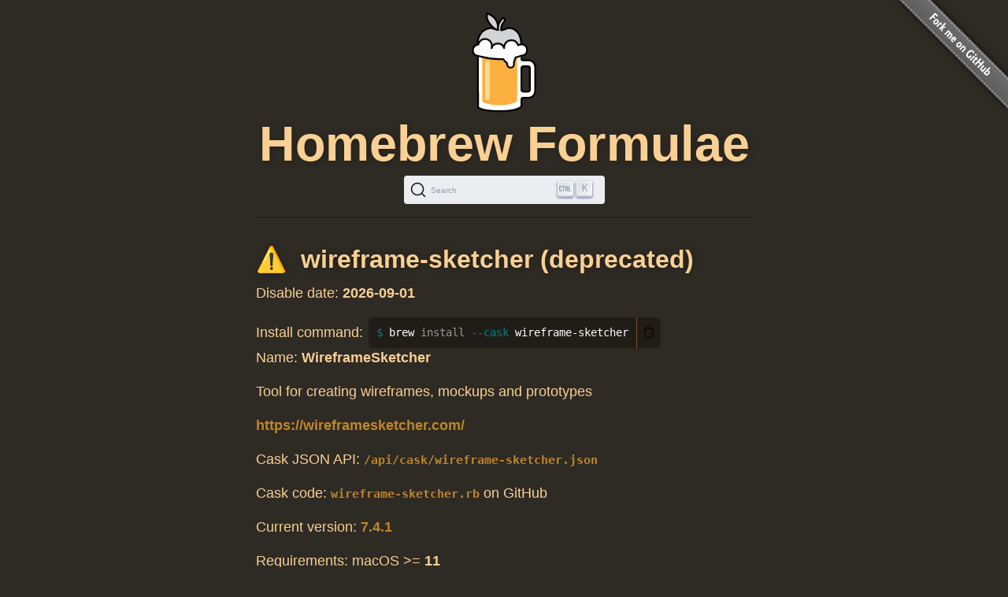

--- FILE ---
content_type: text/html; charset=utf-8
request_url: https://formulae.brew.sh/cask/wireframe-sketcher
body_size: 2919
content:
<!DOCTYPE html>
<html lang="en">
  <head>
    <meta http-equiv="Content-Security-Policy"
          content="default-src 'none';
                    connect-src https://D9HG3G8GS4-dsn.algolia.net;
                    font-src data: https://fonts.gstatic.com;
                    img-src 'self' https://avatars2.githubusercontent.com https://avatars.githubusercontent.com;
                    object-src 'none';
                    
                    script-src 'self' 'unsafe-inline' https://cdnjs.cloudflare.com ;
                    style-src 'self' 'unsafe-inline' https://cdnjs.cloudflare.com;
                    
                    ">
    <meta http-equiv="Content-Type" content="text/html; charset=utf-8">
    <title>wireframe-sketcher — Homebrew Formulae</title>
    <!-- Begin Jekyll SEO tag v2.8.0 -->
<meta name="generator" content="Jekyll v4.4.1">
<meta property="og:title" content="wireframe-sketcher">
<meta property="og:locale" content="en_US">
<meta name="description" content="Homebrew’s package index">
<meta property="og:description" content="Homebrew’s package index">
<meta property="og:site_name" content="Homebrew Formulae">
<meta property="og:image" content="/assets/img/homebrew-256x256.png">
<meta property="og:type" content="website">
<meta name="twitter:card" content="summary_large_image">
<meta property="twitter:image" content="/assets/img/homebrew-256x256.png">
<meta property="twitter:title" content="wireframe-sketcher">
<meta name="twitter:site" content="@MacHomebrew">
<meta property="article:publisher" content="https://www.facebook.com/machomebrew/">
<script type="application/ld+json">
{"@context":"https://schema.org","@type":"WebPage","description":"Homebrew’s package index","headline":"wireframe-sketcher","image":"/assets/img/homebrew-256x256.png","publisher":{"@type":"Organization","logo":{"@type":"ImageObject","url":"/assets/img/homebrew.svg"}},"url":"/cask/wireframe-sketcher"}</script>
<!-- End Jekyll SEO tag -->

    <meta name="viewport" content="width=device-width">
    <link rel="icon" href="/assets/img/favicon.ico" sizes="48x48">
    <link rel="icon" href="/assets/img/homebrew.svg" sizes="any" type="image/svg+xml">
    <link rel="apple-touch-icon" href="/assets/img/apple-touch-icon.png">
    <link rel="stylesheet" href="/assets/css/style.css" type="text/css" media="screen">
    <link rel="preconnect" href="https://D9HG3G8GS4-dsn.algolia.net" crossorigin>
    <link rel="preload" href="https://cdnjs.cloudflare.com/ajax/libs/docsearch-css/3.9.0/style.min.css" integrity="sha512-sIgq4M6w/5zPkFzkEpaTuKtZnko/4fsTWj/4XcsVLfpj5q68YkybfOxxLidjo5yZ16dsidABSz4RaapCvzbntQ==" crossorigin="anonymous" referrerpolicy="no-referrer" as="style" media="screen" onload="this.onload=null;this.rel='stylesheet'">
    </head>
  <body>
    <div id="wrap">
      <header id="header">
        <img alt="Homebrew Formulae logo" src="/assets/img/homebrew.svg" width="128" height="128">
        <h1><a href="/">Homebrew Formulae</a></h1>
        <div id="search-container"></div>

        </header>

      <main> 
        <div id="default">
  <h2 class="deprecated" title="This cask has been deprecated because it does not pass the macOS Gatekeeper check">
    wireframe-sketcher (deprecated)</h2>
<p>Disable date: <strong>2026-09-01</strong></p>

<div class="install">
    <span class="label">Install command: </span>
    <div class="copyable"><figure class="highlight"><pre><code class="language-bash" data-lang="bash">brew <span class="nb">install</span> <span class="nt">--cask</span> wireframe-sketcher</code></pre></figure></div>
</div>

<p class="names">Name:
    <strong>WireframeSketcher</strong></p>
<p class="desc">Tool for creating wireframes, mockups and prototypes</p>
<p class="homepage"><a rel="nofollow" href="https://wireframesketcher.com/">https://wireframesketcher.com/</a></p>

<p>Cask JSON API: <a rel="alternate" type="application/json" href="/api/cask/wireframe-sketcher.json"><code>/api/cask/wireframe-sketcher.json</code></a></p>

<p>Cask code: <a rel="alternate" target="_blank" href="https://github.com/Homebrew/homebrew-cask/blob/9f585eece1820f43b8e3464cdfdd3b1574af4aaf/Casks/w/wireframe-sketcher.rb"><code>wireframe-sketcher.rb</code></a> on GitHub</p>

<p>Current version: <a rel="nofollow" href="https://wireframesketcher.com/downloads/studio/dist/WireframeSketcher-7.4.1-macosx.arm64.zip" title="Download for wireframe-sketcher">7.4.1</a></p>
<p>Requirements: macOS &gt;= <strong>11</strong></p>

<p>Versions:</p>
<table class="full-width">
    <tr><th colspan="3"></th></tr>
        <tr><th rowspan="6" scope="rowgroup">Intel</th>
            <td style="text-transform:capitalize;">
                tahoe</td>
            <td>
                <a rel="nofollow" href="https://wireframesketcher.com/downloads/studio/dist/WireframeSketcher-7.4.1-macosx.x86_64.zip"
                   title="Download for wireframe-sketcher on tahoe">
                    7.4.1
                </a>
            </td>
        </tr>
        <tr>
            <td style="text-transform:capitalize;">
                sequoia</td>
            <td>
                <a rel="nofollow" href="https://wireframesketcher.com/downloads/studio/dist/WireframeSketcher-7.4.1-macosx.x86_64.zip"
                   title="Download for wireframe-sketcher on sequoia">
                    7.4.1
                </a>
            </td>
        </tr>
        <tr>
            <td style="text-transform:capitalize;">
                sonoma</td>
            <td>
                <a rel="nofollow" href="https://wireframesketcher.com/downloads/studio/dist/WireframeSketcher-7.4.1-macosx.x86_64.zip"
                   title="Download for wireframe-sketcher on sonoma">
                    7.4.1
                </a>
            </td>
        </tr>
        <tr>
            <td style="text-transform:capitalize;">
                ventura</td>
            <td>
                <a rel="nofollow" href="https://wireframesketcher.com/downloads/studio/dist/WireframeSketcher-7.4.1-macosx.x86_64.zip"
                   title="Download for wireframe-sketcher on ventura">
                    7.4.1
                </a>
            </td>
        </tr>
        <tr>
            <td style="text-transform:capitalize;">
                monterey</td>
            <td>
                <a rel="nofollow" href="https://wireframesketcher.com/downloads/studio/dist/WireframeSketcher-7.4.1-macosx.x86_64.zip"
                   title="Download for wireframe-sketcher on monterey">
                    7.4.1
                </a>
            </td>
        </tr>
        <tr>
            <td style="text-transform:capitalize;">
                big&nbsp;sur</td>
            <td>
                <a rel="nofollow" href="https://wireframesketcher.com/downloads/studio/dist/WireframeSketcher-7.4.1-macosx.x86_64.zip"
                   title="Download for wireframe-sketcher on big_sur">
                    7.4.1
                </a>
            </td>
        </tr></table>

<p>Analytics:</p>
<table><tr>
        <th colspan="2">Installs (30 days)</th>
    </tr><tr>
        <td><code>wireframe-sketcher</code></td>
        <td class="number-data">0</td>
    </tr><tr>
        <th colspan="2">Installs (90 days)</th>
    </tr><tr>
        <td><code>wireframe-sketcher</code></td>
        <td class="number-data">2</td>
    </tr><tr>
        <th colspan="2">Installs (365 days)</th>
    </tr><tr>
        <td><code>wireframe-sketcher</code></td>
        <td class="number-data">18</td>
    </tr>
</table>

</div>

        </main>
    </div>

    <aside>
      <a href="https://github.com/Homebrew/formulae.brew.sh">
        <img id="forkme" src="/assets/img/forkme_right_gray_6d6d6d.svg" alt="Fork me on GitHub">
      </a>
    </aside>
    <script>
      function loadLanguage(lang) {
        if (lang === null) {
          return;
        } else if (lang === 'en') {
          window.location.assign('/');
        } else {
          window.location.assign('/' + lang);
        }
      }

      function loadAnchors() {
        anchors.options = {
          placement: 'left',
          visible: 'hover',
        };
        anchors.add('#page > h2, #page > h3, #page > h4, #page > h5, #page > h6');
      };

      function loadSearch(lang, site) {
        docsearch(Object.assign(
          { searchParameters: { facetFilters: ['site: ' + site] } },
          { initialQuery: new URLSearchParams(window.location.search).get('search') },
          { placeholder: "Search Homebrew Formulae" },
          {"apiKey":"e3369d62b2366b374c54b2c5a2835a00","indexName":"brew_all","appId":"D9HG3G8GS4","container":"#search-container"}
        ));
      };

      

      let escapeHTML = (identity) => identity;

      if (window.trustedTypes && window.trustedTypes.createPolicy) {
        let policy = trustedTypes.createPolicy(
          "forceInner",
          {
            createHTML: (to_escape) => to_escape
          }
        );
        escapeHTML = (html) => policy.createHTML(html);
      };

      async function setupCopyables() {
        if (navigator.clipboard) {
          for (const element of document.getElementsByClassName('copyable')) {
            let text = element.innerText.trim();
            if (text.startsWith('$')) {
              text = text.substr(1).trimLeft();
            }


            const button = document.createElement('button');
            button.innerHTML = escapeHTML('📋');
            button.setAttribute('aria-label', 'Copy to clipboard');
            button.onclick = () => {
              navigator.clipboard.writeText(text);
              button.innerHTML = escapeHTML('✅');
              setTimeout(() => button.innerHTML=escapeHTML('📋'), 1000);
            }
            element.appendChild(button);
          }
        }
      }

      window.addEventListener("DOMContentLoaded", function() {
        setupCopyables();
      });
    </script>
    <script src="https://cdnjs.cloudflare.com/ajax/libs/anchor-js/5.0.0/anchor.min.js" 
            integrity="sha512-byAcNWVEzFfu+tZItctr+WIMUJvpzT2kokkqcBq+VsrM3OrC5Aj9E2gh+hHpU0XNA3wDmX4sDbV5/nkhvTrj4w==" 
            crossorigin="anonymous" 
            referrerpolicy="no-referrer"
            onload="loadAnchors()"
            async></script>
    <script src="https://cdnjs.cloudflare.com/ajax/libs/docsearch-js/3.9.0/umd/index.min.js" 
            integrity="sha512-GQvKUarIhGPpbful5R03aNwrhDKd/b+KdasOD9Uq0SFTZHJV14rly+Uss2pKazgeZz+G3JQ0wk1ximS6crma/w==" 
            crossorigin="anonymous" 
            referrerpolicy="no-referrer"
            onload="loadSearch('', 'formulae')"
            async></script>
  </body>
</html>
